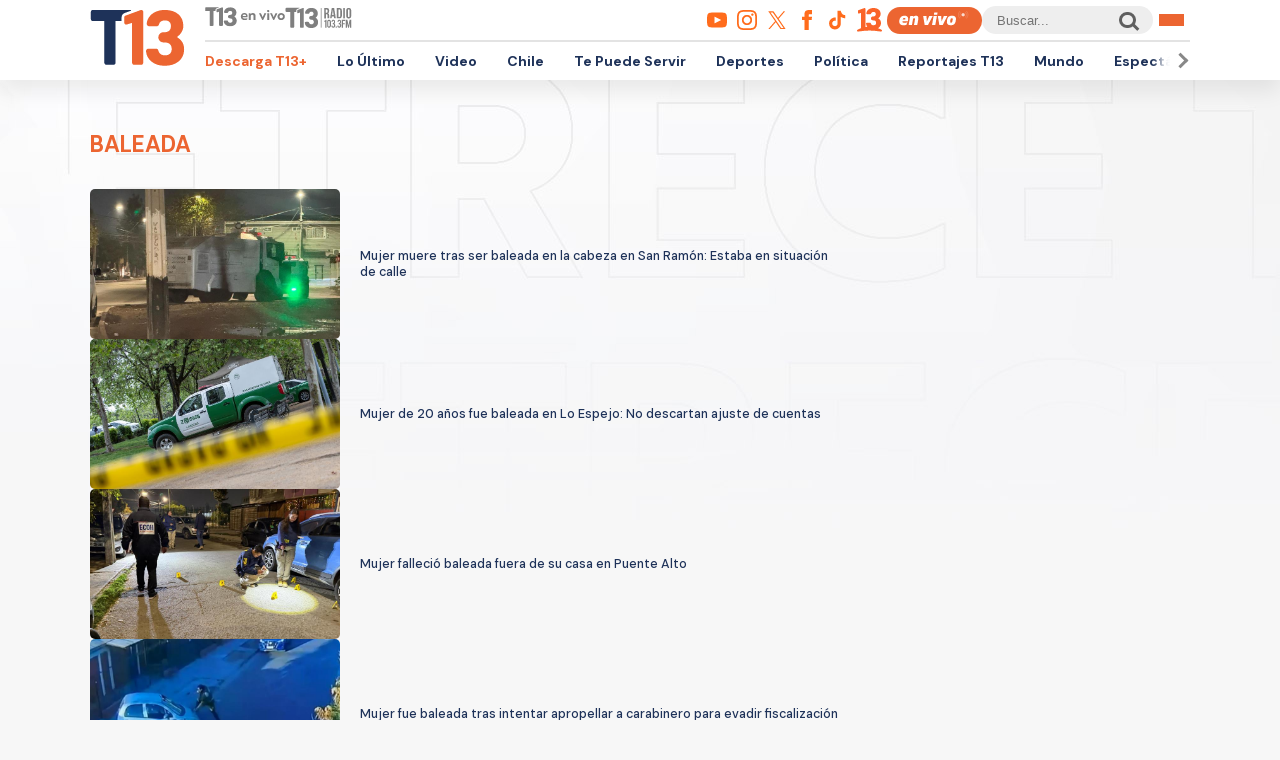

--- FILE ---
content_type: text/html; charset=utf-8
request_url: https://www.google.com/recaptcha/api2/aframe
body_size: 269
content:
<!DOCTYPE HTML><html><head><meta http-equiv="content-type" content="text/html; charset=UTF-8"></head><body><script nonce="quk-zGdB4B-44KAmIhUWbg">/** Anti-fraud and anti-abuse applications only. See google.com/recaptcha */ try{var clients={'sodar':'https://pagead2.googlesyndication.com/pagead/sodar?'};window.addEventListener("message",function(a){try{if(a.source===window.parent){var b=JSON.parse(a.data);var c=clients[b['id']];if(c){var d=document.createElement('img');d.src=c+b['params']+'&rc='+(localStorage.getItem("rc::a")?sessionStorage.getItem("rc::b"):"");window.document.body.appendChild(d);sessionStorage.setItem("rc::e",parseInt(sessionStorage.getItem("rc::e")||0)+1);localStorage.setItem("rc::h",'1769038071943');}}}catch(b){}});window.parent.postMessage("_grecaptcha_ready", "*");}catch(b){}</script></body></html>

--- FILE ---
content_type: application/javascript; charset=utf-8
request_url: https://fundingchoicesmessages.google.com/f/AGSKWxU_Vscqn_qdGVE9-EWchS_e1-thN9ov4YJz8blf6qap1zpPQ51CGivs9eKEb66knbT9KfhlZ1QVTmMWBYxHoW_WUqs8vXPd4aMlFtMec9g7kKB27xKrh6JJkc-NZpMjHKrI2vtUf0w-wM47DZXnPDAKanxtdKRjrNx_d6QaXZPHm1c8H67qx_AHRaLB/_-footerads-/adtop300./ad_wrapper./ads.load.-ad-reload.
body_size: -1290
content:
window['8e1bd228-0301-4f2c-8308-4c74c4d13483'] = true;

--- FILE ---
content_type: text/javascript;charset=utf-8
request_url: https://id.cxense.com/public/user/id?json=%7B%22identities%22%3A%5B%7B%22type%22%3A%22ckp%22%2C%22id%22%3A%22mkonlavtwxq51d1u%22%7D%2C%7B%22type%22%3A%22lst%22%2C%22id%22%3A%221w8775ea1r9w9z3zd10usr9wr%22%7D%2C%7B%22type%22%3A%22cst%22%2C%22id%22%3A%221w8775ea1r9w9z3zd10usr9wr%22%7D%5D%7D&callback=cXJsonpCB2
body_size: 206
content:
/**/
cXJsonpCB2({"httpStatus":200,"response":{"userId":"cx:28ey6maow51kd3dhgngx7r7hxz:n0zkxyapjsxv","newUser":false}})

--- FILE ---
content_type: text/javascript;charset=utf-8
request_url: https://p1cluster.cxense.com/p1.js
body_size: 99
content:
cX.library.onP1('1w8775ea1r9w9z3zd10usr9wr');
